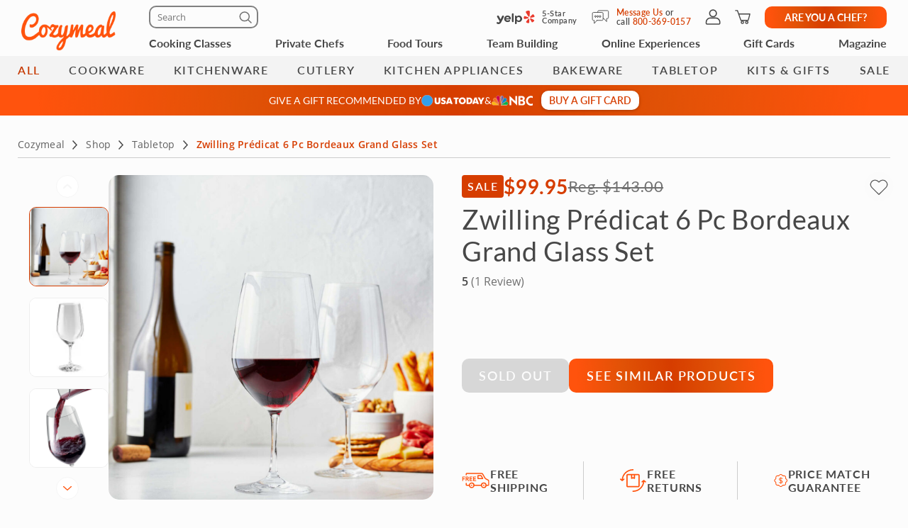

--- FILE ---
content_type: image/svg+xml
request_url: https://res.cloudinary.com/hz3gmuqw6/image/upload/v1707303325/pages/shop-cart/free-shipping.svg
body_size: 2209
content:
<svg width="20" height="16" viewBox="0 0 20 16" fill="none" xmlns="http://www.w3.org/2000/svg">
<g clip-path="url(#clip0_2765_6539)">
<path d="M5.3359 11.36H3.48606C3.27638 11.36 3.10547 11.1891 3.10547 10.9794V9.9985" stroke="#FF530D" stroke-width="0.75" stroke-linecap="round" stroke-linejoin="round"/>
<path d="M13.8453 11.36H8.573" stroke="#FF530D" stroke-width="0.75" stroke-linecap="round" stroke-linejoin="round"/>
<path d="M3.10547 3.96211V3.40055C3.10547 3.19087 3.27638 3.01996 3.48606 3.01996H13.9962C14.2648 3.01996 14.5118 3.16071 14.6497 3.3905L16.4665 6.43096C16.5355 6.54585 16.6331 6.64064 16.7495 6.70527L18.6094 7.73934C18.8506 7.87435 19 8.12856 19 8.40431V10.978C19 11.1877 18.8291 11.3586 18.6194 11.3586H17.0827" stroke="#FF530D" stroke-width="0.75" stroke-linecap="round" stroke-linejoin="round"/>
<path d="M6.95406 12.9801C7.84799 12.9801 8.57266 12.2554 8.57266 11.3615C8.57266 10.4675 7.84799 9.74286 6.95406 9.74286C6.06012 9.74286 5.33545 10.4675 5.33545 11.3615C5.33545 12.2554 6.06012 12.9801 6.95406 12.9801Z" stroke="#FF530D" stroke-width="0.75" stroke-linecap="round" stroke-linejoin="round"/>
<path d="M15.4638 12.9801C16.3578 12.9801 17.0824 12.2554 17.0824 11.3615C17.0824 10.4675 16.3578 9.74286 15.4638 9.74286C14.5699 9.74286 13.8452 10.4675 13.8452 11.3615C13.8452 12.2554 14.5699 12.9801 15.4638 12.9801Z" stroke="#FF530D" stroke-width="0.75" stroke-linecap="round" stroke-linejoin="round"/>
<path d="M15.4641 11.8028C15.7077 11.8028 15.9052 11.6053 15.9052 11.3617C15.9052 11.118 15.7077 10.9205 15.4641 10.9205C15.2205 10.9205 15.0229 11.118 15.0229 11.3617C15.0229 11.6053 15.2205 11.8028 15.4641 11.8028Z" fill="#FF530D"/>
<path d="M6.95407 11.8028C7.19771 11.8028 7.39521 11.6053 7.39521 11.3617C7.39521 11.118 7.19771 10.9205 6.95407 10.9205C6.71044 10.9205 6.51294 11.118 6.51294 11.3617C6.51294 11.6053 6.71044 11.8028 6.95407 11.8028Z" fill="#FF530D"/>
<path d="M11.5473 4.48633H13.3454C13.4818 4.48633 13.6082 4.55957 13.6757 4.67734L14.6926 6.45393C14.75 6.55591 14.6768 6.68229 14.5604 6.68229H11.5473C11.4625 6.68229 11.395 6.61479 11.395 6.53005V4.63857C11.395 4.55383 11.4625 4.48633 11.5473 4.48633V4.48633Z" stroke="#FF530D" stroke-width="0.75" stroke-linecap="round" stroke-linejoin="round"/>
<path d="M4.51278 7.25249C4.42804 7.10456 4.43809 7.02701 4.58602 6.91642C4.92928 6.65934 4.99247 6.29167 4.89912 5.8924C4.81294 5.52904 4.57884 5.2892 4.21117 5.24898C3.81047 5.20589 3.40259 5.22026 2.99757 5.21451C2.70746 5.2102 2.70746 5.21451 2.70746 5.49457C2.70746 6.33045 2.70602 7.16632 2.70746 8.00219C2.70746 8.4388 2.66868 8.37848 3.09524 8.38997C3.24029 8.39284 3.29918 8.35119 3.29487 8.19608C3.28482 7.89879 3.28769 7.60149 3.29487 7.3042C3.29631 7.24388 3.32359 7.15483 3.36668 7.13042C3.54046 7.03419 3.80042 7.13042 3.8909 7.31138C4.04744 7.6216 4.19968 7.93469 4.36197 8.24204C4.39357 8.30093 4.46251 8.37274 4.51996 8.37992C4.69374 8.39859 4.87183 8.3871 5.093 8.3871C5.04992 8.28656 5.02981 8.22912 5.00252 8.17454C4.84167 7.86575 4.68512 7.55553 4.51278 7.25393V7.25249ZM3.9584 6.5545C3.78749 6.5588 3.61658 6.55162 3.44567 6.55737C3.32934 6.56024 3.28769 6.50997 3.29056 6.39795C3.29487 6.25864 3.29918 6.11932 3.29056 5.98001C3.28051 5.83352 3.33508 5.76745 3.48589 5.78038C3.56775 5.78756 3.65105 5.78038 3.73291 5.78038C3.80903 5.78038 3.88515 5.77894 3.96127 5.78038C4.20399 5.78756 4.33469 5.924 4.33038 6.16385C4.32607 6.40657 4.19681 6.54588 3.95984 6.55306L3.9584 6.5545Z" fill="#FF530D"/>
<path d="M9.92572 7.83128C9.66002 7.83702 9.39288 7.83846 9.12718 7.83128C8.50961 7.81548 8.6044 7.96628 8.59435 7.26685C8.59291 7.13759 8.63887 7.08445 8.77244 7.08876C9.01947 7.09594 9.2665 7.09307 9.51352 7.0902C9.88119 7.08589 9.87258 7.17062 9.87688 6.71822C9.87688 6.57172 9.81369 6.53151 9.68012 6.53726C9.49629 6.54444 9.31245 6.54444 9.12862 6.53869C8.50818 6.52146 8.60584 6.67082 8.59291 5.9757C8.59004 5.82633 8.64605 5.77606 8.79255 5.77894C9.16022 5.78612 9.52789 5.77463 9.89556 5.78468C10.0578 5.78899 10.1153 5.7258 10.1038 5.57356C10.0995 5.52329 10.0995 5.47159 10.1038 5.42132C10.1167 5.26477 10.0464 5.2102 9.89125 5.21163C9.334 5.21738 8.77531 5.22025 8.21806 5.21163C8.04572 5.20876 8.00263 5.2777 8.0055 5.43712C8.01412 5.8924 8.00838 6.34911 8.00838 6.80439C8.00838 7.26685 8.01412 7.72931 8.0055 8.19033C8.00263 8.34257 8.05433 8.38709 8.20226 8.38566C8.71499 8.37848 9.22915 8.38422 9.74188 8.38422C10.1182 8.38422 10.1139 8.38422 10.1038 8.00937C10.0995 7.88155 10.0564 7.82697 9.92428 7.82984L9.92572 7.83128Z" fill="#FF530D"/>
<path d="M6.26921 5.78041C6.57943 5.79046 6.89108 5.78328 7.20131 5.78328C7.58334 5.78328 7.57903 5.78328 7.56467 5.39119C7.56036 5.2605 7.51296 5.2131 7.38227 5.21454C6.81784 5.21885 6.25341 5.22028 5.68898 5.21454C5.53387 5.2131 5.47498 5.26624 5.47785 5.42423C5.48504 5.88669 5.48073 6.34915 5.48073 6.8116H5.47785C5.47785 7.26114 5.4836 7.71067 5.47498 8.16021C5.47211 8.32824 5.51663 8.39574 5.69759 8.39144C6.19883 8.37995 6.69863 8.39 7.19987 8.38713C7.59914 8.38569 7.55461 8.44457 7.56467 8.02089C7.56897 7.86291 7.50291 7.82988 7.36216 7.83275C6.98875 7.83993 6.6139 7.83275 6.24048 7.83562C6.11553 7.83562 6.04947 7.79254 6.05234 7.6604C6.05665 7.52684 6.05665 7.39471 6.05234 7.26114C6.04947 7.1405 6.10117 7.09023 6.22325 7.0931C6.47027 7.09741 6.7173 7.09885 6.96433 7.0931C7.3478 7.08592 7.33487 7.18071 7.33631 6.71251C7.33631 6.57607 7.27742 6.53872 7.15247 6.5416C6.90545 6.54734 6.65842 6.54303 6.41139 6.54303C6.17298 6.54303 6.05377 6.42718 6.05377 6.19547C6.05377 6.13228 6.05952 6.06765 6.05377 6.00589C6.03654 5.8436 6.09973 5.77753 6.26921 5.78328V5.78041Z" fill="#FF530D"/>
<path d="M2.19461 5.21316C1.6431 5.2189 1.0916 5.2189 0.541532 5.21316C0.382113 5.21172 0.331846 5.27348 0.333282 5.42715C0.339027 5.88961 0.336154 6.35064 0.336154 6.8131C0.336154 7.20518 0.331846 7.5987 0.336154 7.99079C0.341899 8.42452 0.258599 8.38287 0.748346 8.38862C0.877605 8.38862 0.929309 8.3441 0.926436 8.21196C0.919255 7.94052 0.925 7.66764 0.926436 7.3962C0.926436 7.21141 1.02218 7.11853 1.21368 7.11757C1.40326 7.11757 1.59427 7.12045 1.78385 7.11757C2.19461 7.11183 2.1587 7.18364 2.16301 6.72549C2.16301 6.60341 2.11993 6.55745 1.99641 6.55889C1.69194 6.56463 1.38746 6.55889 1.08442 6.5632C0.970959 6.56463 0.922128 6.52442 0.926436 6.40952C0.932181 6.26446 0.933617 6.11797 0.926436 5.97291C0.919255 5.83504 0.968086 5.78046 1.11171 5.78333C1.42193 5.79052 1.73215 5.78621 2.04381 5.78477C2.40286 5.78477 2.39711 5.78477 2.39424 5.4171C2.39424 5.27492 2.35403 5.21172 2.19892 5.21316H2.19461Z" fill="#FF530D"/>
</g>
<defs>
<clipPath id="clip0_2765_6539">
<rect width="19.3333" height="16" fill="white"/>
</clipPath>
</defs>
</svg>


--- FILE ---
content_type: image/svg+xml
request_url: https://res.cloudinary.com/hz3gmuqw6/image/upload/v1649407652/pages/homepage/nbc_icon.svg
body_size: 4127
content:
<svg width="61" height="47" viewBox="0 0 61 47" fill="none" xmlns="http://www.w3.org/2000/svg">
<path d="M44.3108 37.1929L45.5429 39.8414L46.777 42.4959L47.6507 40.6016C47.1139 39.4779 46.573 38.3543 46.0281 37.2307C46.6941 37.1831 47.3624 37.1764 48.0292 37.2108C48.2305 37.6088 48.4318 38.0366 48.6332 38.4784C48.7327 38.2668 48.8195 38.0495 48.8929 37.8277C48.9774 37.6187 49.0519 37.4058 49.1324 37.1929H51.196V37.2088C51.1968 37.2134 51.1968 37.2181 51.196 37.2227C51.1971 37.2333 51.1971 37.244 51.196 37.2546C50.643 38.3888 50.0894 39.525 49.5351 40.6633C49.827 41.2602 50.1209 41.8572 50.4088 42.4402H50.439H50.4511C50.4576 42.4323 50.463 42.4237 50.4672 42.4144C51.247 40.6779 52.0281 38.9387 52.8106 37.1969H55.0251C53.5575 40.4145 52.0919 43.6202 50.6121 46.8558C49.9659 45.5385 49.3317 44.247 48.6795 42.9218L46.7085 46.8558L42.2473 37.2207C42.934 37.1716 43.623 37.1623 44.3108 37.1929Z" fill="#474747"/>
<path d="M9.08159 37.183H9.24869C10.4868 37.183 11.7269 37.183 12.9651 37.183C13.5563 37.1818 14.1294 37.3845 14.5857 37.7561C14.8192 37.944 15.0112 38.1773 15.1497 38.4415C15.2882 38.7058 15.3703 38.9953 15.391 39.2922C15.4482 39.7122 15.3827 40.1395 15.2022 40.5238C15.0217 40.9081 14.7338 41.2334 14.3723 41.4612L14.3139 41.509L14.4488 41.5906C15.0211 41.8966 15.4612 42.3981 15.6869 43.0014C16.003 43.9446 15.8883 44.8401 15.234 45.6221C14.8817 46.0153 14.4059 46.2802 13.8831 46.3743C13.8167 46.386 13.7491 46.39 13.6818 46.3862L9.45403 46.414C9.3272 46.414 9.20037 46.414 9.07756 46.414C9.05542 46.2907 9.04737 37.372 9.08159 37.183ZM10.9237 44.8998C10.9572 44.9014 10.9908 44.9014 11.0243 44.8998C11.5981 44.8998 12.1719 44.9157 12.7456 44.9137C12.8574 44.9126 12.9677 44.889 13.0698 44.844C13.2647 44.7629 13.4337 44.6311 13.5589 44.4625C13.684 44.294 13.7606 44.095 13.7804 43.8869C13.8178 43.6736 13.7975 43.4543 13.7214 43.2513C13.6454 43.0482 13.5165 42.8686 13.3476 42.7308C13.1982 42.6005 13.0052 42.5296 12.806 42.5318C12.2363 42.5318 11.6686 42.5318 11.0988 42.5318H10.9237V44.8998ZM10.9237 40.9299C10.9475 40.9358 10.9717 40.9399 10.9962 40.9419C11.5236 40.9419 12.0491 40.9418 12.5745 40.9299C12.6592 40.9263 12.7416 40.9017 12.8141 40.8583C12.9839 40.7684 13.1281 40.6378 13.2338 40.4786C13.3394 40.3194 13.4031 40.1367 13.4189 39.9469C13.4347 39.7572 13.4022 39.5665 13.3243 39.3924C13.2465 39.2183 13.1257 39.0662 12.9731 38.95C12.8389 38.8361 12.6668 38.7752 12.49 38.7789C12.0229 38.7789 11.5558 38.7789 11.0807 38.7789C11.0284 38.7789 10.976 38.7789 10.9156 38.7789L10.9237 40.9299Z" fill="#474747"/>
<path d="M34.1642 42.3826V37.197H35.9881C36.0183 37.3124 36.0284 46.45 35.9881 46.6947C35.8231 46.5554 35.6821 46.4101 35.5352 46.2708C35.3882 46.1315 35.2372 45.9863 35.0882 45.845L34.6393 45.4172L34.1924 44.9914L33.7454 44.5635L33.2985 44.1357L32.8495 43.7099L32.4026 43.282L31.9557 42.8562L31.5087 42.4284L31.0618 42.0025L30.6129 41.5747L30.17 41.1529L30.1377 41.1648V46.4041H28.2997V36.9502L34.1219 42.3945L34.1642 42.3826Z" fill="#474747"/>
<path d="M0.0221515 36.8586L2.94734 39.5927L5.8665 42.3249V37.195H7.70657V46.5673C7.70657 46.5673 7.69449 46.5673 7.69248 46.5673L1.89242 41.0494H1.87229V41.0613C1.8713 41.0765 1.8713 41.0918 1.87229 41.1071C1.87129 41.123 1.87129 41.1389 1.87229 41.1548V46.229V46.2589L1.86021 46.2848H0.0483242C-0.00603245 46.1833 -0.0120731 37.0974 0.0221515 36.8586Z" fill="#474747"/>
<path d="M36.7632 37.1949H41.8446V38.8963C41.6735 38.9082 41.5003 38.8963 41.3272 38.8963H38.7221V40.924H41.8184C41.8655 41.4992 41.8736 42.0769 41.8426 42.6532C41.6413 42.6532 41.4399 42.6532 41.2386 42.6532C41.0373 42.6532 40.8239 42.6532 40.6165 42.6532H38.7302V44.8978H41.8446V46.3962H36.7753C36.7431 46.2927 36.725 37.5909 36.7632 37.1949Z" fill="#474747"/>
<path d="M55.017 46.1913V44.2014C55.0734 44.2432 55.1137 44.273 55.1519 44.3049C55.5266 44.6345 55.9719 44.876 56.4545 45.0113C56.8315 45.1128 57.2291 45.1128 57.606 45.0113C57.8327 44.9482 58.0372 44.8243 58.1967 44.6532C58.3563 44.4821 58.4648 44.2706 58.51 44.0422C58.5344 43.9497 58.5377 43.8529 58.5195 43.7589C58.5014 43.665 58.4624 43.5762 58.4053 43.499C58.3033 43.3459 58.1815 43.2068 58.0429 43.0851C57.8328 42.9167 57.613 42.7606 57.3846 42.6175C56.8934 42.2931 56.3941 41.9827 55.9069 41.6543C55.7257 41.5254 55.5535 41.3844 55.3915 41.2325C55.2169 41.0816 55.0764 40.8961 54.9793 40.688C54.8822 40.4798 54.8305 40.2538 54.8278 40.0246C54.8025 39.4508 54.9135 38.879 55.1519 38.3551C55.3082 38.0194 55.5393 37.7231 55.828 37.4884C56.1167 37.2537 56.4555 37.0867 56.8189 37C57.3911 36.8427 57.9964 36.8469 58.5663 37.0119C58.9448 37.1134 59.3112 37.2587 59.6837 37.3821C59.7169 37.3892 59.7463 37.4081 59.7663 37.4353C59.7864 37.4624 59.7956 37.4959 59.7924 37.5293C59.7924 38.0865 59.7924 38.6436 59.7924 39.1988C59.7924 39.2147 59.7924 39.2287 59.7783 39.2585C59.738 39.2346 59.7038 39.2147 59.6716 39.1928C59.0752 38.7767 58.3498 38.581 57.6221 38.6397C57.4179 38.6474 57.2213 38.7185 57.0602 38.8428C56.8991 38.967 56.7815 39.1382 56.7243 39.3322C56.6719 39.4708 56.6719 39.6234 56.7243 39.762C56.7817 39.9206 56.8699 40.0666 56.984 40.1918C57.2245 40.4612 57.5298 40.6665 57.8718 40.7887C58.5826 41.0616 59.2274 41.4793 59.7642 42.0145C60.1674 42.4041 60.4008 42.9339 60.4145 43.491C60.4504 44.0272 60.3744 44.565 60.191 45.071C60.0223 45.5461 59.6894 45.947 59.2508 46.2032C58.7193 46.5169 58.1208 46.703 57.5034 46.7465C56.6985 46.8118 55.8912 46.6518 55.1741 46.2848C55.1197 46.249 55.0694 46.2192 55.017 46.1913Z" fill="#474747"/>
<path d="M23.4801 44.5357V46.3962C23.2189 46.4936 22.9494 46.5675 22.6748 46.6171C22.0904 46.738 21.4898 46.7629 20.8972 46.6907C20.2316 46.6002 19.5928 46.3717 19.0229 46.0201C18.4715 45.693 17.9942 45.2572 17.6205 44.74C17.2468 44.2227 16.9847 43.635 16.8506 43.0134C16.7002 42.4213 16.6586 41.8073 16.7278 41.2006C16.8289 40.3448 17.1785 39.5362 17.7344 38.8725C18.5042 37.9156 19.6118 37.2822 20.8347 37.0994C21.6639 36.9761 22.5105 37.04 23.311 37.2865C23.3466 37.297 23.3816 37.3097 23.4157 37.3243L23.4821 37.3561V39.1729L23.3331 39.0913C22.7613 38.7558 22.0969 38.6075 21.4347 38.6675C20.865 38.7221 20.3236 38.9392 19.8765 39.2923C19.219 39.7758 18.7698 40.4862 18.6182 41.2822C18.5233 41.8396 18.5781 42.4119 18.7772 42.9418C19.1577 44.0581 19.957 44.7028 21.1045 44.9556C21.4878 45.0494 21.8863 45.0654 22.276 45.0024C22.6657 44.9395 23.0383 44.799 23.3714 44.5894C23.3976 44.5794 23.4278 44.5635 23.4801 44.5357Z" fill="#474747"/>
<path d="M27.8507 33.5236C27.591 33.5455 27.4481 33.5674 27.2991 33.5674C20.5267 33.5674 13.7543 33.5236 6.98383 33.6211C4.58005 33.655 1.62868 31.5935 0.765015 29.4285C0.309493 28.3265 0.218575 27.1103 0.505303 25.9542C0.79772 24.6397 1.4415 23.4268 2.36954 22.442C4.0244 20.7247 6.06176 20.3745 8.31857 20.9058C9.0827 21.0914 9.80825 21.4072 10.4626 21.839C12.8785 23.411 15.3266 24.9691 17.7263 26.581C20.9475 28.738 24.1223 30.9388 27.3152 33.1217C27.4703 33.2271 27.6152 33.3446 27.8507 33.5236Z" fill="#474747"/>
<path d="M34.0615 31.2432C34.1541 30.9865 34.1904 30.8612 34.2427 30.7418C37.0612 24.2202 39.8797 17.7014 42.6982 11.1851C43.0404 10.3416 43.5863 9.59363 44.2881 9.00642C44.9899 8.41922 45.8264 8.01065 46.7246 7.81628C49.0318 7.25513 51.053 7.84019 52.6857 9.53756C53.7944 10.6547 54.518 12.0892 54.7533 13.6367C54.9299 14.897 54.6442 16.1782 53.948 17.2484C53.3532 18.1883 52.5905 19.0135 51.6972 19.684C51.2664 20.0203 50.8175 20.3346 50.3605 20.6331C45.1543 24.0319 39.9475 27.428 34.74 30.8214C34.5548 30.9388 34.3716 31.0502 34.0615 31.2432Z" fill="#474747"/>
<path d="M26.2744 28.8573C26.1818 28.6742 26.1254 28.5787 26.0731 28.4752C23.3338 21.9882 20.5965 15.5005 17.8612 9.01216C17.1533 7.43229 17.097 5.64179 17.7042 4.0215C18.7108 1.34113 21.2736 -0.240796 24.1847 0.0298287C27.0958 0.300453 29.2177 2.23661 29.7432 5.05031C29.945 6.29636 29.9259 7.5676 29.6868 8.80719C28.9164 13.4702 28.142 18.1318 27.3636 22.7921C27.0535 24.6467 26.7274 26.4953 26.4053 28.3479C26.3871 28.4891 26.3429 28.6285 26.2744 28.8573Z" fill="#474747"/>
<path d="M32.4973 33.5196C32.6422 33.3982 32.6986 33.3366 32.7791 33.2868C37.7437 29.8781 42.6841 26.4356 47.8037 23.2558C48.9653 22.5335 50.1632 21.8629 51.357 21.1982C51.7345 20.9924 52.1301 20.8206 52.5388 20.6848C53.4105 20.3844 54.2822 20.472 55.1378 20.7645C57.7288 21.65 59.9111 24.6865 59.9172 27.3968C59.9175 28.6292 59.4993 29.826 58.7294 30.7955C57.8655 31.9387 56.6862 32.8114 55.3331 33.3087C54.9315 33.459 54.5063 33.5385 54.0769 33.5435C47.0655 33.5568 40.0548 33.5568 33.0448 33.5435C32.8979 33.5515 32.7489 33.5335 32.4973 33.5196Z" fill="#474747"/>
<path d="M26.0489 31.2214C25.8295 31.098 25.7148 31.0423 25.6081 30.9726C20.6891 27.6708 15.7715 24.3682 10.8553 21.065C10.1909 20.6173 9.55069 20.1337 8.92256 19.6382C7.53747 18.5418 6.52484 17.1827 6.07791 15.4594C5.27262 12.3652 6.97379 9.27292 10.1043 8.1745C12.2323 7.4263 14.2052 7.77651 15.9728 9.15749C17.1385 10.0748 17.9015 11.2867 18.4551 12.6358C19.5074 15.2041 20.5583 17.773 21.6078 20.3426C22.9996 23.7361 24.3914 27.1295 25.7832 30.5229C25.8637 30.7219 25.9402 30.9189 26.0489 31.2214Z" fill="#474747"/>
<path d="M33.5562 7.2531C33.4193 6.91482 33.1073 6.82132 32.8033 6.78352C32.3751 6.74332 31.9448 6.72805 31.5148 6.73775C31.2652 6.73775 31.0155 6.77159 30.7095 6.79348C30.6972 6.6292 30.6972 6.46426 30.7095 6.29999C30.7914 5.62992 30.9144 4.96539 31.078 4.3101C31.6819 2.28838 33.0388 1.0049 35.1185 0.479569C36.2047 0.199271 37.3359 0.131672 38.4483 0.280581C40.3448 0.541256 41.7057 1.57001 42.4747 3.29723C43.3787 5.31896 43.3183 7.38246 42.519 9.40816C41.6433 11.6269 40.7071 13.8257 39.7549 16.0126C37.9591 20.1197 36.1311 24.2109 34.3192 28.3101C34.247 28.4863 34.1363 28.6446 33.9951 28.7738C33.9246 28.3758 33.8461 27.9778 33.7938 27.5798C33.1469 23.3692 32.502 19.1566 31.8591 14.942C31.6054 13.2964 31.3558 11.6488 31.078 10.0071C31.0287 9.80273 31.0337 9.58921 31.0926 9.38732C31.1516 9.18543 31.2623 9.00203 31.4142 8.85497C32.1691 8.0232 32.616 7.66302 33.5562 7.2531Z" fill="#474747"/>
</svg>


--- FILE ---
content_type: image/svg+xml
request_url: https://res.cloudinary.com/hz3gmuqw6/image/upload/v1707303325/pages/shop-cart/price-match-guarantee.svg
body_size: 2121
content:
<svg width="16" height="16" viewBox="0 0 16 16" fill="none" xmlns="http://www.w3.org/2000/svg">
<path d="M4.95504 2.46819C5.1782 2.46819 5.40135 2.46819 5.62451 2.46819C5.68699 2.46819 5.73162 2.44736 5.77625 2.4057C6.04106 2.13792 6.30885 1.87013 6.57664 1.60532C7.38594 0.798991 8.61181 0.796016 9.42409 1.60235C9.69485 1.87013 9.96264 2.13792 10.2304 2.40868C10.2751 2.45331 10.3197 2.47116 10.3822 2.47116C10.769 2.47116 11.1528 2.46819 11.5396 2.47116C12.5096 2.47711 13.307 3.1317 13.4944 4.08085C13.5212 4.21475 13.5301 4.35459 13.5301 4.49146C13.5361 4.87528 13.5301 5.25613 13.5331 5.63996C13.5331 5.68161 13.5539 5.7322 13.5837 5.75898C13.8693 6.05056 14.1609 6.33323 14.4436 6.62779C15.1904 7.40734 15.1845 8.6094 14.4317 9.38598C14.1609 9.66567 13.8842 9.93643 13.6075 10.2102C13.551 10.2637 13.5272 10.3173 13.5272 10.3976C13.5301 10.7725 13.5301 11.1474 13.5272 11.5223C13.5212 12.4715 12.9113 13.257 12.0038 13.4742C11.8431 13.5129 11.6705 13.5277 11.5039 13.5307C11.123 13.5396 10.7452 13.5337 10.3643 13.5307C10.3078 13.5307 10.2661 13.5486 10.2274 13.5872C9.95669 13.858 9.68592 14.1288 9.41516 14.3995C8.61181 15.1969 7.39189 15.2029 6.58556 14.4084C6.30885 14.1347 6.03809 13.858 5.76138 13.5872C5.73162 13.5575 5.67807 13.5337 5.63343 13.5337C5.1901 13.5277 4.74677 13.5426 4.30343 13.5188C3.43462 13.4742 2.68482 12.8136 2.51522 11.9597C2.48547 11.808 2.47356 11.6473 2.47059 11.4926C2.46464 11.1206 2.46761 10.7487 2.47059 10.3768C2.47059 10.3143 2.45274 10.2697 2.40811 10.225C2.11949 9.93941 1.83088 9.65674 1.55119 9.36515C0.816269 8.59453 0.816269 7.40139 1.55119 6.63077C1.83088 6.33918 2.12247 6.05652 2.40811 5.77088C2.44976 5.72922 2.47059 5.68757 2.46761 5.62806C2.46761 5.24126 2.46464 4.85743 2.46761 4.47063C2.47654 3.54826 3.06269 2.77763 3.93448 2.5396C4.16954 2.47414 4.41352 2.46819 4.65453 2.47116C4.75272 2.47116 4.85388 2.47116 4.95207 2.47116L4.95504 2.46819ZM10.8463 12.7363C10.9891 12.7363 11.132 12.7363 11.2748 12.7363C11.4355 12.7333 11.6021 12.7422 11.7598 12.7125C12.34 12.6054 12.7357 12.1233 12.7387 11.5312C12.7387 11.073 12.7387 10.6178 12.7387 10.1596C12.7387 10.0197 12.7833 9.90965 12.8815 9.81444C13.1999 9.50202 13.5123 9.18366 13.8277 8.86826C14.3365 8.35947 14.3335 7.6305 13.8277 7.12468C13.5153 6.81227 13.2028 6.49687 12.8874 6.18446C12.7833 6.08329 12.7387 5.96725 12.7387 5.82443C12.7417 5.3811 12.7387 4.93777 12.7387 4.49443C12.7387 4.40815 12.7327 4.32186 12.7179 4.23855C12.6078 3.65537 12.1228 3.25667 11.5307 3.25667C11.0784 3.25667 10.6291 3.25667 10.1769 3.25667C10.0281 3.25667 9.91205 3.20906 9.80791 3.10492C9.49847 2.78953 9.18606 2.48009 8.87364 2.17065C8.3589 1.65888 7.63588 1.65888 7.12411 2.17065C6.81169 2.48307 6.49928 2.79251 6.18983 3.10492C6.0857 3.20906 5.96966 3.25667 5.82089 3.25667C5.37458 3.25369 4.92827 3.25667 4.48196 3.25667C4.39865 3.25667 4.31533 3.26262 4.235 3.2775C3.65777 3.39056 3.26204 3.86662 3.25609 4.45873C3.25312 4.91099 3.25312 5.36027 3.25609 5.81253C3.25609 5.96428 3.20849 6.08329 3.10137 6.18743C2.78598 6.49687 2.47356 6.81227 2.16115 7.12766C1.66128 7.6305 1.66128 8.3565 2.16115 8.85934C2.47356 9.17473 2.78598 9.48715 3.10137 9.79956C3.20849 9.9037 3.25609 10.0227 3.25609 10.1745C3.25014 10.6178 3.25609 11.0611 3.25609 11.5045C3.25609 11.5878 3.26204 11.6711 3.27692 11.7514C3.38701 12.3316 3.872 12.7333 4.4641 12.7333C4.91934 12.7333 5.3716 12.7333 5.82684 12.7333C5.96668 12.7333 6.08272 12.7779 6.18091 12.8791C6.49332 13.1975 6.81169 13.5099 7.12708 13.8253C7.62993 14.3281 8.3589 14.3281 8.86471 13.8253C9.18308 13.5099 9.50145 13.1915 9.81684 12.8731C9.91205 12.7779 10.0221 12.7303 10.156 12.7333C10.3851 12.7363 10.6142 12.7333 10.8404 12.7333L10.8463 12.7363Z" fill="#FF530D"/>
<path d="M9.92402 9.06465C9.84666 8.70463 9.62946 8.42197 9.24266 8.17203C9.0076 8.02029 8.73684 7.89532 8.36492 7.76738C8.34706 7.76143 8.34409 7.75548 8.34409 7.75548C8.34409 7.75548 8.34111 7.74953 8.34111 7.7287C8.34111 7.18123 8.34111 6.63078 8.34111 6.08331V5.65782H8.35301C8.40062 5.66675 8.44823 5.6727 8.49286 5.6846C8.76362 5.74709 9.10281 5.8542 9.32299 6.16364C9.43903 6.32729 9.64731 6.36894 9.80203 6.26183C9.95973 6.15174 9.99246 5.94049 9.87642 5.77089C9.7336 5.56261 9.5402 5.39301 9.29026 5.25912C9.01058 5.11035 8.69221 5.01811 8.34706 4.98836H8.34111C8.34409 4.92885 8.34111 4.87529 8.34111 4.81876V4.78306C8.33814 4.5718 8.19829 4.42601 8.00192 4.42303C7.80257 4.42303 7.66272 4.56883 7.66272 4.78008C7.66272 4.84257 7.66272 4.90505 7.66272 4.96456V4.99134C7.66272 4.99134 7.6419 4.99431 7.63297 4.99729C7.32948 5.03597 7.04087 5.13713 6.77606 5.30078C6.24048 5.63402 5.9608 6.24398 6.06196 6.85691C6.12742 7.24371 6.35355 7.55613 6.75225 7.81201C7.04979 8.00541 7.36518 8.1274 7.63594 8.22262C7.6538 8.22857 7.65975 8.23452 7.65975 8.23452C7.65975 8.23452 7.66272 8.24047 7.65975 8.26129C7.65975 8.77306 7.65975 9.28781 7.65975 9.79957V10.3351H7.6419C7.57346 10.3232 7.51098 10.3113 7.44849 10.2965C7.07657 10.2072 6.82664 10.0525 6.65704 9.81148C6.60646 9.74007 6.53207 9.69544 6.44876 9.68056C6.3595 9.66568 6.26726 9.68651 6.19288 9.74007C6.04113 9.84718 6.00543 10.0525 6.10957 10.2102C6.34165 10.5583 6.68382 10.7904 7.15393 10.9243C7.28187 10.96 7.40684 10.9838 7.54073 11.0076C7.57941 11.0135 7.61809 11.0225 7.65975 11.0284V11.0403C7.65975 11.0968 7.65975 11.1534 7.65975 11.2099C7.65975 11.4212 7.79959 11.5699 7.99894 11.5699H8.00192C8.19829 11.5699 8.33814 11.4241 8.34111 11.2129C8.34111 11.1504 8.34111 11.0879 8.34111 11.0254V10.9987C8.34111 10.9987 8.36194 10.9957 8.37384 10.9927C8.67436 10.9511 8.95404 10.8499 9.20695 10.6981C9.78418 10.347 10.0668 9.70436 9.927 9.0587L9.92402 9.06465ZM9.06116 9.95132C8.88859 10.1388 8.66543 10.2518 8.34409 10.3173V8.48742C8.6327 8.60049 8.90644 8.71653 9.11174 8.93969C9.35572 9.2045 9.33192 9.65973 9.06116 9.95132ZM7.6538 5.67865V7.50852C7.36221 7.39248 7.0855 7.27644 6.88019 7.05031C6.68382 6.83311 6.66299 6.44928 6.83854 6.17554C7.04087 5.86015 7.35626 5.74411 7.6538 5.68163V5.67865Z" fill="#FF530D"/>
</svg>


--- FILE ---
content_type: application/javascript
request_url: https://www.cozymeal.com/assets/js/components/blog-navigation.min.js
body_size: 389
content:
var container=$(".blog-navigation"),nav=$(".blog-nav-menu"),click="ontouchstart"in document.documentElement?"touchstart":"mousedown",clickend="ontouchstart"in document.documentElement?"touchend":"mouseup";$(".blog-nav-scroll").on(click,function(o){o.preventDefault(),width_to_scroll=nav.width()-$(window).width(),scroll_position=container.scrollLeft(),$(this).hasClass("scroll-left")&&scroll_position>0?timeout=setInterval(function(){scroll_position=container.scrollLeft(),container.scrollLeft(scroll_position-3)},3):scroll_position<width_to_scroll&&(timeout=setInterval(function(){scroll_position=container.scrollLeft(),container.scrollLeft(scroll_position+3)},3))}),$(".blog-nav-scroll").on(clickend,function(o){o.preventDefault(),clearInterval("undefined"!=typeof timeout?timeout:0)}),$(".blog-navigation").scroll(function(o){$(".blog-nav-menu li.with-subs:hover .subcategories").addClass("mobile-only-hidden"),width_to_scroll=nav.width()-$(window).width(),scroll_position=container.scrollLeft(),0==scroll_position?(clearInterval("undefined"!=typeof timeout?timeout:0),$(".blog-nav-scroll.scroll-left").addClass("hidden")):$(".blog-nav-scroll.scroll-left").removeClass("hidden"),scroll_position+5>=width_to_scroll?(clearInterval("undefined"!=typeof timeout?timeout:0),$(".blog-nav-scroll.scroll-right").addClass("hidden")):$(".blog-nav-scroll.scroll-right").removeClass("hidden")}),$(window).resize(function(){$(window).width()<nav.width()?$(".blog-nav-scroll.scroll-right").removeClass("hidden"):$(".blog-nav-scroll").addClass("hidden")}),$(window).width()<nav.width()&&$(".blog-nav-scroll.scroll-right").removeClass("hidden");
